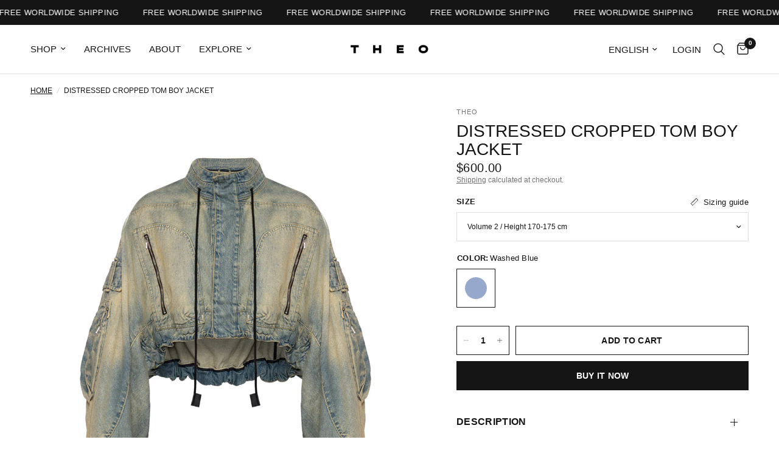

--- FILE ---
content_type: text/javascript; charset=utf-8
request_url: https://iwanttheo.com/products/distressed-cropped-tom-boy-jacket-2.js?prdrly&_=1770007423357
body_size: 1604
content:
{"id":7509199388849,"title":"DISTRESSED CROPPED TOM BOY JACKET","handle":"distressed-cropped-tom-boy-jacket-2","description":"\u003cstyle type=\"text\/css\" data-mce-fragment=\"1\"\u003e\u003c!--\ntd {border: 1px solid #cccccc;}br {mso-data-placement:same-cell;}\n--\u003e\u003c\/style\u003e\n\u003cp\u003e\u003cspan data-sheets-value=\"{\u0026quot;1\u0026quot;:2,\u0026quot;2\u0026quot;:\u0026quot;Distressed cropped Tom Boy jacket is a fresh progressive view on the THEO wardrobe essential jacket, a true embodiment of our outerwear DNA. Crafted from distressed heavy denim, this jacket combines a distinctive shelter shape with an experimental cut, that infuses an up-to-date boxy oversized silhouette.   \\nExperience the fusion of innovative design, premium craftsmanship, and elevate your style with this outstanding piece that combines fashion-forward elements with utility style and functional details, and effortlessly crossing gender confines.\\nLoose fit, waist length, long sleeves.\\n\\nDetails:\\n– stand collar with black cord\\n– horizontal epaulettes with loops on both shoulders\\n– hidden snap buttoned placket\\n– long and wide sleeves (kimono sleeve in front)\\n– adjustable cuffs with a hidden snap buttoned tab\\n– two rounded chest patched pockets with a zip closure and finishing stitches\\n– rounded volumised zipped patch pockets on side sleeves\\n– wide rounded back hem with elastic drawstring\\n– longer at the back\\n– unlined\\n\\nUnisex\\n\\nEach item is unique and may vary in color.\\nIf you notice distressed parts in some places, it is normal for this product.\\n\\nColour: light blue\\n_______________________________________________________\\n\\n100% cotton       \\n\\nDo not bleach. Dry clean only.\\n_______________________________________________________\\n\\nLilia and Ivan wear Volume 4.\\nModels' parameters: Woman: height 174 cm, chest 86 cm, waist 68 cm, hips 97 cm Man: height 185 cm, chest 87 cm, waist 76 cm, hips 94 cm.\u0026quot;}\" data-sheets-userformat='{\"2\":23551,\"3\":{\"1\":0},\"4\":{\"1\":2,\"2\":14281427},\"5\":{\"1\":[{\"1\":2,\"2\":0,\"5\":{\"1\":2,\"2\":0}},{\"1\":0,\"2\":0,\"3\":3},{\"1\":1,\"2\":0,\"4\":1}]},\"6\":{\"1\":[{\"1\":2,\"2\":0,\"5\":{\"1\":2,\"2\":0}},{\"1\":0,\"2\":0,\"3\":3},{\"1\":1,\"2\":0,\"4\":1}]},\"7\":{\"1\":[{\"1\":2,\"2\":0,\"5\":{\"1\":2,\"2\":0}},{\"1\":0,\"2\":0,\"3\":3},{\"1\":1,\"2\":0,\"4\":1}]},\"8\":{\"1\":[{\"1\":2,\"2\":0,\"5\":{\"1\":2,\"2\":0}},{\"1\":0,\"2\":0,\"3\":3},{\"1\":1,\"2\":0,\"4\":1}]},\"9\":0,\"10\":1,\"11\":4,\"12\":0,\"14\":{\"1\":2,\"2\":0},\"15\":\"Proxima Nova\",\"17\":1}' data-mce-fragment=\"1\"\u003eDistressed cropped Tom Boy jacket is a fresh progressive view on the THEO wardrobe essential jacket, a true embodiment of our outerwear DNA. Crafted from distressed heavy denim, this jacket combines a distinctive shelter shape with an experimental cut, that infuses an up-to-date boxy oversized silhouette. \u003cbr data-mce-fragment=\"1\"\u003eExperience the fusion of innovative design, premium craftsmanship, and elevate your style with this outstanding piece that combines fashion-forward elements with utility style and functional details, and effortlessly crosses gender confines.\u003cbr data-mce-fragment=\"1\"\u003eLoose fit, waist length, long sleeves.\u003cbr\u003e\u003c\/span\u003e\u003c\/p\u003e","published_at":"2023-08-26T16:49:05-04:00","created_at":"2023-08-26T16:49:05-04:00","vendor":"THEO","type":"Outwear","tags":["drop23","jackets","outwear","unisex"],"price":60000,"price_min":60000,"price_max":60000,"available":true,"price_varies":false,"compare_at_price":null,"compare_at_price_min":0,"compare_at_price_max":0,"compare_at_price_varies":false,"variants":[{"id":42870429221041,"title":"Volume 2 \/ Height 170-175 cm \/ Washed Blue","option1":"Volume 2 \/ Height 170-175 cm","option2":"Washed Blue","option3":null,"sku":"S23_DRP108_WLBLU","requires_shipping":true,"taxable":true,"featured_image":null,"available":true,"name":"DISTRESSED CROPPED TOM BOY JACKET - Volume 2 \/ Height 170-175 cm \/ Washed Blue","public_title":"Volume 2 \/ Height 170-175 cm \/ Washed Blue","options":["Volume 2 \/ Height 170-175 cm","Washed Blue"],"price":60000,"weight":750,"compare_at_price":null,"inventory_management":"shopify","barcode":null,"requires_selling_plan":false,"selling_plan_allocations":[]},{"id":42870429253809,"title":"Volume 3 \/ Height 178-185 cm \/ Washed Blue","option1":"Volume 3 \/ Height 178-185 cm","option2":"Washed Blue","option3":null,"sku":"S23_DRP108_WLBLU","requires_shipping":true,"taxable":true,"featured_image":null,"available":false,"name":"DISTRESSED CROPPED TOM BOY JACKET - Volume 3 \/ Height 178-185 cm \/ Washed Blue","public_title":"Volume 3 \/ Height 178-185 cm \/ Washed Blue","options":["Volume 3 \/ Height 178-185 cm","Washed Blue"],"price":60000,"weight":750,"compare_at_price":null,"inventory_management":"shopify","barcode":null,"requires_selling_plan":false,"selling_plan_allocations":[]},{"id":43340396200113,"title":"Volume 4 \/ Height 185-190 cm \/ Washed Blue","option1":"Volume 4 \/ Height 185-190 cm","option2":"Washed Blue","option3":null,"sku":"S23_DRP108_WLBLU","requires_shipping":true,"taxable":true,"featured_image":null,"available":false,"name":"DISTRESSED CROPPED TOM BOY JACKET - Volume 4 \/ Height 185-190 cm \/ Washed Blue","public_title":"Volume 4 \/ Height 185-190 cm \/ Washed Blue","options":["Volume 4 \/ Height 185-190 cm","Washed Blue"],"price":60000,"weight":750,"compare_at_price":null,"inventory_management":"shopify","barcode":"","requires_selling_plan":false,"selling_plan_allocations":[]}],"images":["\/\/cdn.shopify.com\/s\/files\/1\/0289\/8110\/0619\/files\/10_072b3027-3e9b-4ceb-a19b-7dd9803c42b4.jpg?v=1693083004","\/\/cdn.shopify.com\/s\/files\/1\/0289\/8110\/0619\/files\/dropmefiles.com.ua_NEW1114475.jpg?v=1693083125","\/\/cdn.shopify.com\/s\/files\/1\/0289\/8110\/0619\/files\/dropmefiles.com.ua_NEW1114484.jpg?v=1693083125","\/\/cdn.shopify.com\/s\/files\/1\/0289\/8110\/0619\/files\/dropmefiles.com.ua_NEW1114489.jpg?v=1693083125","\/\/cdn.shopify.com\/s\/files\/1\/0289\/8110\/0619\/files\/dropmefiles.com.ua_NEW1114442.jpg?v=1693083125","\/\/cdn.shopify.com\/s\/files\/1\/0289\/8110\/0619\/files\/dropmefiles.com.ua_NEW1114446.jpg?v=1693083125"],"featured_image":"\/\/cdn.shopify.com\/s\/files\/1\/0289\/8110\/0619\/files\/10_072b3027-3e9b-4ceb-a19b-7dd9803c42b4.jpg?v=1693083004","options":[{"name":"Size","position":1,"values":["Volume 2 \/ Height 170-175 cm","Volume 3 \/ Height 178-185 cm","Volume 4 \/ Height 185-190 cm"]},{"name":"Color","position":2,"values":["Washed Blue"]}],"url":"\/products\/distressed-cropped-tom-boy-jacket-2","media":[{"alt":null,"id":26427286421681,"position":1,"preview_image":{"aspect_ratio":0.8,"height":1699,"width":1360,"src":"https:\/\/cdn.shopify.com\/s\/files\/1\/0289\/8110\/0619\/files\/10_072b3027-3e9b-4ceb-a19b-7dd9803c42b4.jpg?v=1693083004"},"aspect_ratio":0.8,"height":1699,"media_type":"image","src":"https:\/\/cdn.shopify.com\/s\/files\/1\/0289\/8110\/0619\/files\/10_072b3027-3e9b-4ceb-a19b-7dd9803c42b4.jpg?v=1693083004","width":1360},{"alt":null,"id":26427286618289,"position":2,"preview_image":{"aspect_ratio":0.8,"height":4899,"width":3919,"src":"https:\/\/cdn.shopify.com\/s\/files\/1\/0289\/8110\/0619\/files\/dropmefiles.com.ua_NEW1114475.jpg?v=1693083125"},"aspect_ratio":0.8,"height":4899,"media_type":"image","src":"https:\/\/cdn.shopify.com\/s\/files\/1\/0289\/8110\/0619\/files\/dropmefiles.com.ua_NEW1114475.jpg?v=1693083125","width":3919},{"alt":null,"id":26427286651057,"position":3,"preview_image":{"aspect_ratio":0.8,"height":4899,"width":3919,"src":"https:\/\/cdn.shopify.com\/s\/files\/1\/0289\/8110\/0619\/files\/dropmefiles.com.ua_NEW1114484.jpg?v=1693083125"},"aspect_ratio":0.8,"height":4899,"media_type":"image","src":"https:\/\/cdn.shopify.com\/s\/files\/1\/0289\/8110\/0619\/files\/dropmefiles.com.ua_NEW1114484.jpg?v=1693083125","width":3919},{"alt":null,"id":26427286683825,"position":4,"preview_image":{"aspect_ratio":0.8,"height":4899,"width":3919,"src":"https:\/\/cdn.shopify.com\/s\/files\/1\/0289\/8110\/0619\/files\/dropmefiles.com.ua_NEW1114489.jpg?v=1693083125"},"aspect_ratio":0.8,"height":4899,"media_type":"image","src":"https:\/\/cdn.shopify.com\/s\/files\/1\/0289\/8110\/0619\/files\/dropmefiles.com.ua_NEW1114489.jpg?v=1693083125","width":3919},{"alt":null,"id":26427286552753,"position":5,"preview_image":{"aspect_ratio":0.8,"height":4899,"width":3919,"src":"https:\/\/cdn.shopify.com\/s\/files\/1\/0289\/8110\/0619\/files\/dropmefiles.com.ua_NEW1114442.jpg?v=1693083125"},"aspect_ratio":0.8,"height":4899,"media_type":"image","src":"https:\/\/cdn.shopify.com\/s\/files\/1\/0289\/8110\/0619\/files\/dropmefiles.com.ua_NEW1114442.jpg?v=1693083125","width":3919},{"alt":null,"id":26427286585521,"position":6,"preview_image":{"aspect_ratio":0.8,"height":4899,"width":3919,"src":"https:\/\/cdn.shopify.com\/s\/files\/1\/0289\/8110\/0619\/files\/dropmefiles.com.ua_NEW1114446.jpg?v=1693083125"},"aspect_ratio":0.8,"height":4899,"media_type":"image","src":"https:\/\/cdn.shopify.com\/s\/files\/1\/0289\/8110\/0619\/files\/dropmefiles.com.ua_NEW1114446.jpg?v=1693083125","width":3919}],"requires_selling_plan":false,"selling_plan_groups":[]}